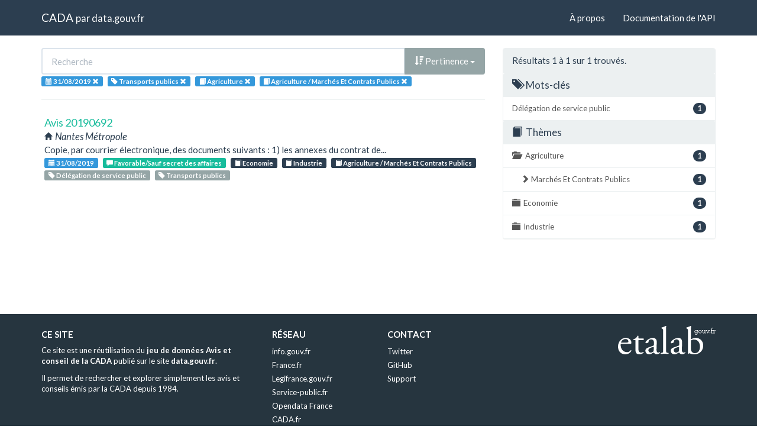

--- FILE ---
content_type: text/html; charset=utf-8
request_url: https://cada.data.gouv.fr/search?tag=Transports+publics&session=2019-08-31&topic=Agriculture+&topic=Agriculture+%2F+March%C3%A9s+Et+Contrats+Publics
body_size: 2783
content:
<!doctype html>
<html lang="fr">
<head>
    <meta charset="utf-8">
    <meta name="viewport" content="width=device-width, initial-scale=1">
    <link rel="icon" href="data:," />

    <title>Recherche - CADA</title>

    
    <link rel="stylesheet" href="/static/css/cada.min.css?6f0de776" />
    
</head>
<body>
    <main class="wrapper">
        <nav class="navbar navbar-default navbar-static-top" role="navigation">
            <div class="container">
                <!-- Brand and toggle get grouped for better mobile display -->
                <div class="navbar-header">
                    <button type="button" class="navbar-toggle" data-toggle="collapse" data-target=".navbar-collapse">
                        <span class="sr-only">Toggle navigation</span>
                        <span class="icon-bar"></span>
                        <span class="icon-bar"></span>
                        <span class="icon-bar"></span>
                    </button>
                    <div class="navbar-brand">
                        <a href="/">CADA</a>
                        <small>
                        par
                        <a href="http://www.data.gouv.fr">data.gouv.fr</a>
                        </small>
                    </div>
                </div>

                <div class="collapse navbar-collapse">
                    <ul class="nav navbar-nav navbar-right">
                        <li><a href="/about">À propos</a></li>
                        <li><a href="/api/">Documentation de l'API</a></li>
                    </ul>
                    
                    
                    
                </div>
            </div>
        </nav>


        <div class="container">
            

            <div class="page">
            
<div class="row">
    <div class="col-md-8">

        <div class="row">
            <form class="col-lg-12" action="/search?tag=Transports+publics&amp;session=2019-08-31&amp;topic=Agriculture+">
                <div class="input-group">
                    <input type="text" name="q" class="form-control"
                        placeholder="Recherche" value="">
                    <div class="input-group-btn">
                        <button type="button" class="btn btn-default dropdown-toggle" data-toggle="dropdown">
                            
                                <span class="glyphicon glyphicon-sort-by-attributes-alt"></span>
                                Pertinence
                            
                            <span class="caret"></span>
                        </button>
                        <ul class="dropdown-menu pull-right">
                            <li>
                                <a href="https://cada.data.gouv.fr/search?tag=Transports+publics&amp;session=2019-08-31&amp;topic=Agriculture+&amp;topic=Agriculture+%2F+March%C3%A9s+Et+Contrats+Publics&amp;page=1">
                                    Pertinence
                                </a>
                            </li>
                            
                                




<li>
    <a href="https://cada.data.gouv.fr/search?tag=Transports+publics&amp;session=2019-08-31&amp;topic=Agriculture+&amp;topic=Agriculture+%2F+March%C3%A9s+Et+Contrats+Publics&amp;sort=topic+asc">
        <span class="glyphicon glyphicon-sort-by-alphabet"></span>
        Thème
    </a>
</li>


<li>
    <a href="https://cada.data.gouv.fr/search?tag=Transports+publics&amp;session=2019-08-31&amp;topic=Agriculture+&amp;topic=Agriculture+%2F+March%C3%A9s+Et+Contrats+Publics&amp;sort=topic+desc">
        <span class="glyphicon glyphicon-sort-by-alphabet-alt"></span>
        Thème
    </a>
</li>


                            
                                




<li>
    <a href="https://cada.data.gouv.fr/search?tag=Transports+publics&amp;session=2019-08-31&amp;topic=Agriculture+&amp;topic=Agriculture+%2F+March%C3%A9s+Et+Contrats+Publics&amp;sort=administration+asc">
        <span class="glyphicon glyphicon-sort-by-alphabet"></span>
        Administration
    </a>
</li>


<li>
    <a href="https://cada.data.gouv.fr/search?tag=Transports+publics&amp;session=2019-08-31&amp;topic=Agriculture+&amp;topic=Agriculture+%2F+March%C3%A9s+Et+Contrats+Publics&amp;sort=administration+desc">
        <span class="glyphicon glyphicon-sort-by-alphabet-alt"></span>
        Administration
    </a>
</li>


                            
                                




<li>
    <a href="https://cada.data.gouv.fr/search?tag=Transports+publics&amp;session=2019-08-31&amp;topic=Agriculture+&amp;topic=Agriculture+%2F+March%C3%A9s+Et+Contrats+Publics&amp;sort=session+desc">
        <span class="glyphicon glyphicon-sort-by-order-alt"></span>
        Séance
    </a>
</li>


<li>
    <a href="https://cada.data.gouv.fr/search?tag=Transports+publics&amp;session=2019-08-31&amp;topic=Agriculture+&amp;topic=Agriculture+%2F+March%C3%A9s+Et+Contrats+Publics&amp;sort=session+asc">
        <span class="glyphicon glyphicon-sort-by-order"></span>
        Séance
    </a>
</li>


                            
                        </ul>
                    </div>
                </div>
            </form>
        </div>

        <div class="row">
            <div class="col-sm-12 label-list">
                



                


<span class="tag label label-info" title="Séance">
    
    <span class="glyphicon glyphicon-calendar"></span>
    
    <span>31/08/2019</span>
    <a href="https://cada.data.gouv.fr/search?tag=Transports+publics&topic=Agriculture+&topic=Agriculture+%2F+March%C3%A9s+Et+Contrats+Publics">
        <span class="close-icon glyphicon glyphicon-remove"></span>
    </a>
</span>


                


<span class="tag label label-info" title="Mot-clé">
    
    <span class="glyphicon glyphicon-tag"></span>
    
    <span>Transports publics</span>
    <a href="https://cada.data.gouv.fr/search?session=2019-08-31&topic=Agriculture+&topic=Agriculture+%2F+March%C3%A9s+Et+Contrats+Publics">
        <span class="close-icon glyphicon glyphicon-remove"></span>
    </a>
</span>


                


<span class="tag label label-info" title="Thème">
    
    <span class="glyphicon glyphicon-book"></span>
    
    <span>Agriculture </span>
    <a href="https://cada.data.gouv.fr/search?tag=Transports+publics&session=2019-08-31&topic=Agriculture+%2F+March%C3%A9s+Et+Contrats+Publics">
        <span class="close-icon glyphicon glyphicon-remove"></span>
    </a>
</span>

<span class="tag label label-info" title="Thème">
    
    <span class="glyphicon glyphicon-book"></span>
    
    <span>Agriculture / Marchés Et Contrats Publics</span>
    <a href="https://cada.data.gouv.fr/search?tag=Transports+publics&session=2019-08-31&topic=Agriculture+">
        <span class="close-icon glyphicon glyphicon-remove"></span>
    </a>
</span>


                



                



            </div>
        </div>

        <hr/>

        <ul class="list-unstyled search-result">
            
            <li>
                <a class="title" href="/20190692/">
                    Avis 20190692
                </a>
                <div class="subtitle">
                    <span class="glyphicon glyphicon-home"></span>
                    Nantes Métropole
                </div>
                <div class="excerpt">Copie, par courrier électronique, des documents suivants :
1) les annexes du contrat de...</div>
                <div class="label-list">
                    <a class="label label-info" title="Séance"
                        href="/search?session=2019-08-31">
                        <span class="glyphicon glyphicon-calendar"></span>
                        31/08/2019
                    </a>
                    
                    <a
                        
                        class="label label-success"
                        
                        title="Conclusion"
                        href="/search?meaning=Favorable%2FSauf+secret+des+affaires">
                        <span class="glyphicon glyphicon-comment"></span>
                        Favorable/Sauf secret des affaires
                    </a>
                    
                    
                    <a class="label label-primary" title="Thème"
                        href="/search?topic=Economie">
                        <span class="glyphicon glyphicon-book"></span>
                        Economie
                    </a>
                    
                    <a class="label label-primary" title="Thème"
                        href="/search?topic=Industrie">
                        <span class="glyphicon glyphicon-book"></span>
                        Industrie
                    </a>
                    
                    <a class="label label-primary" title="Thème"
                        href="/search?topic=Agriculture+%2F+March%C3%A9s+Et+Contrats+Publics">
                        <span class="glyphicon glyphicon-book"></span>
                        Agriculture / Marchés Et Contrats Publics
                    </a>
                    
                    
                    <a class="label label-default" title="Tag"
                        href="/search?tag=D%C3%A9l%C3%A9gation+de+service+public">
                        <span class="glyphicon glyphicon-tag"></span>
                        Délégation de service public
                    </a>
                    
                    <a class="label label-default" title="Tag"
                        href="/search?tag=Transports+publics">
                        <span class="glyphicon glyphicon-tag"></span>
                        Transports publics
                    </a>
                    
                </div>
            </li>
            
        </ul>

        




    </div>
    <aside class="col-md-4">

        <div class="panel panel-default">
            <div class="panel-heading">
                
                    Résultats 1
                    à 1
                    sur 1 trouvés.
                
            </div>
            



            



            


<div class="panel-heading clickable" data-toggle="collapse" data-target="#collapse-tag">
    <h3 class="panel-title">
        <span class="glyphicon glyphicon-tags"></span>
        Mots-clés
    </h3>
</div>
<div id="collapse-tag" class="list-group collapse in">
    
        
        <a href="https://cada.data.gouv.fr/search?tag=Transports+publics&amp;tag=D%C3%A9l%C3%A9gation+de+service+public&amp;session=2019-08-31&amp;topic=Agriculture+&amp;topic=Agriculture+%2F+March%C3%A9s+Et+Contrats+Publics&amp;page=1"
            class="list-group-item" title="Délégation de service public">
            <span class="badge pull-right">1</span>
            Délégation de service public
        </a>
        
    
        
    
</div>


            


<div class="panel-heading clickable" data-toggle="collapse" data-target="#collapse-topic">
    <h3 class="panel-title">
        <span class="glyphicon glyphicon-book"></span>
        Thèmes
    </h3>
</div>
<div id="collapse-topic" class="list-group collapse in">
    
        
        <a href="https://cada.data.gouv.fr/search?tag=Transports+publics&amp;session=2019-08-31&amp;topic=Agriculture+&amp;topic=Agriculture+%2F+March%C3%A9s+Et+Contrats+Publics&amp;page=1"
            class="list-group-item" title="Agriculture ">
            <span class="glyphicon glyphicon-folder-open"></span>
            <span class="badge pull-right">1</span>
            Agriculture 
        </a>
            
            
            <a href="https://cada.data.gouv.fr/search?tag=Transports+publics&amp;session=2019-08-31&amp;topic=Agriculture+&amp;topic=Agriculture+%2F+March%C3%A9s+Et+Contrats+Publics&amp;page=1"
                class="list-group-item nested"
                title=" Marchés Et Contrats Publics">
                <span class="glyphicon glyphicon-chevron-right"></span>
                <span class="badge pull-right">1</span>
                 Marchés Et Contrats Publics
            </a>
            
            
        
    
        
        <a href="https://cada.data.gouv.fr/search?tag=Transports+publics&amp;session=2019-08-31&amp;topic=Agriculture+&amp;topic=Agriculture+%2F+March%C3%A9s+Et+Contrats+Publics&amp;topic=Economie&amp;page=1"
            class="list-group-item" title="Economie">
            <span class="glyphicon glyphicon-folder-close"></span>
            <span class="badge pull-right">1</span>
            Economie
        </a>
            
        
    
        
        <a href="https://cada.data.gouv.fr/search?tag=Transports+publics&amp;session=2019-08-31&amp;topic=Agriculture+&amp;topic=Agriculture+%2F+March%C3%A9s+Et+Contrats+Publics&amp;topic=Industrie&amp;page=1"
            class="list-group-item" title="Industrie">
            <span class="glyphicon glyphicon-folder-close"></span>
            <span class="badge pull-right">1</span>
            Industrie
        </a>
            
        
    
</div>


            



            



        </div>

    </aside>
</div>


            </div>
        </div>

        <section class="footer">
    <div class="container">
        <footer class="row">

            <section class="col-xs-12 col-sm-6 col-md-4 col-lg-4">
                <h5>Ce site</h5>
                <p>Ce site est une réutilisation du <a href="https://www.data.gouv.fr/dataset/avis-et-conseils-de-la-cada">jeu de données Avis et conseil de la CADA</a> publié sur le site <a href="http://www.data.gouv.fr/">data.gouv.fr</a>.</p>
                <p>Il permet de rechercher et explorer simplement les avis et conseils émis par la CADA depuis 1984.</p>
            </section>

            <section class="col-xs-6 col-sm-3 col-md-2 col-lg-2">
                <h5>Réseau</h5>
                <ul>
                    <li><a href="https://www.info.gouv.fr/">info.gouv.fr</a></li>
                    <li><a href="https://www.france.fr/">France.fr</a></li>
                    <li><a href="https://www.legifrance.gouv.fr/">Legifrance.gouv.fr </a></li>
                    <li><a href="https://www.service-public.fr/">Service-public.fr</a></li>
                    <li><a href="https://opendatafrance.fr/">Opendata France</a></li>
                    <li><a href="https://www.cada.fr/">CADA.fr</a></li>
                </ul>
            </section>

            <section class="col-xs-6 col-sm-3 col-md-4 col-lg-4">
                <h5>Contact</h5>
                <ul>
                    <li><a href="https://twitter.com/Etalab">Twitter</a></li>
                    <li><a href="https://github.com/etalab">GitHub</a></li>
                    <li><a href="https://support.data.gouv.fr/">Support</a></li>
                </ul>
            </section>

            <section class="col-xs-9 col-xs-offset-3 col-sm-offset-0 col-sm-2 col-md-2 col-lg-2">
                <a href="https://www.etalab.gouv.fr/">
                <img class="logo" src="/static/img/etalab.svg" />
                </a>
            </section>

            <p class="bottom-right"><a href="#">Haut de page</a></p>

        </footer>
    </div>
</section>
    </main>

    
    <script type="text/javascript" src="/static/js/cada.min.js?917413cd"></script>
    
    

    
<!-- Piwik -->
<script type="text/javascript">
  var _paq = _paq || [];
  _paq.push(["trackPageView"]);
  _paq.push(["enableLinkTracking"]);

  (function() {
    var u=(("https:" == document.location.protocol) ? "https" : "http") + "://stats.data.gouv.fr/";
    _paq.push(["setTrackerUrl", u+"piwik.php"]);
    _paq.push(["setSiteId", "3"]);
    var d=document, g=d.createElement("script"), s=d.getElementsByTagName("script")[0]; g.type="text/javascript";
    g.defer=true; g.async=true; g.src=u+"piwik.js"; s.parentNode.insertBefore(g,s);
  })();
</script>
<!-- End Piwik Code -->

</body>
</html>